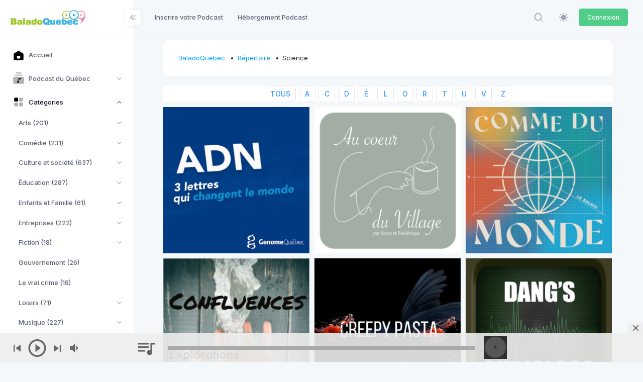

--- FILE ---
content_type: text/html; charset=UTF-8
request_url: https://baladoquebec.ca/repertoire/ajaxpodcasts/science?page=1&prefix=
body_size: 11784
content:
<div class="portfolio-content portfolio-3">
            <div id="js-grid-lightbox-gallery1" class="cbp">
                                    <div class="cbp-item">
                            <a href="/repertoire/ajaxpodcast/adn-sequencer-pour-mieux-soigner"  rel="nofollow"  class="cbp-caption cbp-singlePageInline" data-title="ADN - 3 lettres qui changent le monde" >
                                <div class="cbp-caption-defaultWrap">
                                    <img src="//cdn01.baladoquebec.ca/images/671edf4248c518.19099539.png" alt="">
                                </div>
                                <div class="cbp-caption-activeWrap">
                                    <div class="cbp-l-caption-alignLeft">
                                        <div class="cbp-l-caption-body">
                                            <div class="cbp-l-caption-title">ADN - 3 lettres qui changent le monde</div>
                                            <div class="cbp-l-caption-desc">Jouer à un jeu vidéo tout en aidant la recherche scientifique ? C’est possible, grâce à Bordelands Science !Découvrez en 12 minutes les objectifs, défis et enjeux d’un tel projet dans le 3e épisode de notre série balado « ADN : 3 lettres qui changent le monde</div>
                                        </div>
                                    </div>
                                </div>
                            </a>

                    </div>
                                    <div class="cbp-item">
                            <a href="/repertoire/ajaxpodcast/au-coeur-du-village"  rel="nofollow"  class="cbp-caption cbp-singlePageInline" data-title="Au coeur du village" >
                                <div class="cbp-caption-defaultWrap">
                                    <img src="//cdn01.baladoquebec.ca/images/671ecca4c68e74.37292676.png" alt="">
                                </div>
                                <div class="cbp-caption-activeWrap">
                                    <div class="cbp-l-caption-alignLeft">
                                        <div class="cbp-l-caption-body">
                                            <div class="cbp-l-caption-title">Au coeur du village</div>
                                            <div class="cbp-l-caption-desc">  @font-face
	{font-family:&quot;Cambria Math&quot;;
	panose-1:2 4 5 3 5 4 6 3 2 4;
	mso-font-charset:0;
	mso-generic-font-family:roman;
	mso-font-pitch:variable;
	mso-font-signature:-536870145 1107305727 0 0 415 0;}@font-face
	{font-family:Calibri;
	panose-1:2 15 5 2 2 2 4 3 2 4;
	mso-font-charset:0;
	mso-generic-font-family:swiss;
	mso-font-pitch:variable;
	mso-font-signature:-536859905 -1073697537 9 0 511 0;}@font-face
	{font-family:&quot;Calibri Light&quot;;
	panose-1:2 15 3 2 2 2 4 3 2 4;
	mso-font-charset:0;
	mso-generic-font-family:swiss;
	mso-font-pitch:variable;
	mso-font-signature:-536859905 -1073732485 9 0 511 0;}p.MsoNormal, li.MsoNormal, div.MsoNormal
	{mso-style-unhide:no;
	mso-style-qformat:yes;
	mso-style-parent:&quot;&quot;;
	margin:0cm;
	margin-bottom:.0001pt;
	mso-pagination:widow-orphan;
	font-size:12.0pt;
	font-family:&quot;Calibri&quot;,sans-serif;
	mso-ascii-font-family:Calibri;
	mso-ascii-theme-font:minor-latin;
	mso-fareast-font-family:Calibri;
	mso-fareast-theme-font:minor-latin;
	mso-hansi-font-family:Calibri;
	mso-hansi-theme-font:minor-latin;
	mso-bidi-font-family:&quot;Times New Roman&quot;;
	mso-bidi-theme-font:minor-bidi;
	mso-fareast-language:EN-US;}.MsoChpDefault
	{mso-style-type:export-only;
	mso-default-props:yes;
	font-family:&quot;Calibri&quot;,sans-serif;
	mso-ascii-font-family:Calibri;
	mso-ascii-theme-font:minor-latin;
	mso-fareast-font-family:Calibri;
	mso-fareast-theme-font:minor-latin;
	mso-hansi-font-family:Calibri;
	mso-hansi-theme-font:minor-latin;
	mso-bidi-font-family:&quot;Times New Roman&quot;;
	mso-bidi-theme-font:minor-bidi;
	mso-fareast-language:EN-US;}div.WordSection1
	{page:WordSectionAu coeur du Village est un
balado doux pensé par deux jeunes mamans étudiantes à la maitrise en
psychoéducation pour inspirer les familles et leur communauté. &quot;Au cœur
du Village&quot; est un clin d’œil à nos communautés respectives, à ces
villages qui nous entourent, nous épaulent et nous
inspirent. &quot;Il faut un village pour élever un enfant&quot;. Ce dernier s’est pourtant perdu
dans le chaos et dans la rapidité de nos vies modernes, alors qu&#039;il nous apparaît plus important que jamais de le préserver. L’intention des
créatrices du balado est de le recréer humblement, en proposant des entrevues avec des acteurs de la
communauté, des parents et des professionnels, qui s’entretiendront sur des sujets touchant de près ou de loin la vie de famille. «&amp;nbsp;Au
cœur du Village&amp;nbsp;» vous propose des épisodes où les créatrices
discuteront de sujets qui les passionne, les définissent et les questionnent. De
par l’expertise qu’elles développent dans le cadre de leurs études, elles
sauront vous les transmettre à la fois rigoureusement et passionnément. «&amp;nbsp;Au
cœur du Village&amp;nbsp;» se veut un espace pour tous, qui invite à la connexion et à l’introspection. Bonne écoute!


















 </div>
                                        </div>
                                    </div>
                                </div>
                            </a>

                    </div>
                                    <div class="cbp-item">
                            <a href="/repertoire/ajaxpodcast/comme-du-monde"  rel="nofollow"  class="cbp-caption cbp-singlePageInline" data-title="Comme du monde" >
                                <div class="cbp-caption-defaultWrap">
                                    <img src="//cdn01.baladoquebec.ca/images/671ed68321d306.14773169.png" alt="">
                                </div>
                                <div class="cbp-caption-activeWrap">
                                    <div class="cbp-l-caption-alignLeft">
                                        <div class="cbp-l-caption-body">
                                            <div class="cbp-l-caption-title">Comme du monde</div>
                                            <div class="cbp-l-caption-desc">Trois geekpunks investiguent avec passion et curiosité l’art sous-représenté de la construction d’univers imaginaires. Un outil pour aider les auteurices, MJs et artistes de toutes sortes à construire des univers aussi colorés que cohérents.</div>
                                        </div>
                                    </div>
                                </div>
                            </a>

                    </div>
                                    <div class="cbp-item">
                            <a href="/repertoire/ajaxpodcast/confluence-explorations-sur-la-nature-de-la-realite"  rel="nofollow"  class="cbp-caption cbp-singlePageInline" data-title="Confluences - Explorations de la nature de la vérité" >
                                <div class="cbp-caption-defaultWrap">
                                    <img src="//cdn01.baladoquebec.ca/images/671ee4bdb79ef2.73520696.png" alt="">
                                </div>
                                <div class="cbp-caption-activeWrap">
                                    <div class="cbp-l-caption-alignLeft">
                                        <div class="cbp-l-caption-body">
                                            <div class="cbp-l-caption-title">Confluences - Explorations de la nature de la vérité</div>
                                            <div class="cbp-l-caption-desc">J’enseigne la biologie au Cégep de Jonquière depuis un peu plus de 20 ans. Comme je connais que beaucoup de choses en surface, j&#039;aurai besoin d’invités afin d’explorer notre sujet. Il peut sembler difficile de porter un jugement sur notre époque au moment même où elle se déroule. J’ai toutefois l’impression de vivre sur une zone de fracture sur de multiples axes, une sorte de moment pivot dans l’histoire. Comme si le passé n’était plus garant de l’avenir. Je reçois mes invités dans mon petit véhicule récréatif afin d&#039;explorer notre sujet : La vérité et la réalité.&amp;nbsp;&lt;br&gt;&amp;nbsp;Crédits musique : Track Title: Cool Cat Hits The Disco&lt;br&gt;Composers: Dan Wojciechowski [ASCAP] 50%, Skinny Williams [BMI] 50%&lt;br&gt;Publishers: First Digital Music [BMI] 50%, ZFC Music [SESAC] 50%&lt;br&gt;Album: Rhythmscapes&lt;br&gt;Catalog Number: EVO242&lt;br&gt;Track Number: EVO242-12&lt;br&gt;Labels: EVO&lt;br&gt;German label code: LC 23088&lt;br&gt;ISRC: US-1ST-15-18012</div>
                                        </div>
                                    </div>
                                </div>
                            </a>

                    </div>
                                    <div class="cbp-item">
                            <a href="/repertoire/ajaxpodcast/creepy-pasta"  rel="nofollow"  class="cbp-caption cbp-singlePageInline" data-title="Creepy Pasta - Jean-sébastien Saillant" >
                                <div class="cbp-caption-defaultWrap">
                                    <img src="//cdn01.baladoquebec.ca/images/671ec603cde2b7.20873650.png" alt="">
                                </div>
                                <div class="cbp-caption-activeWrap">
                                    <div class="cbp-l-caption-alignLeft">
                                        <div class="cbp-l-caption-body">
                                            <div class="cbp-l-caption-title">Creepy Pasta - Jean-sébastien Saillant</div>
                                            <div class="cbp-l-caption-desc">Ce podcast s&#039;adresse au gens qui aime se faire raconter des histoires et qu&#039;il n&#039;ont pas le temps ou l’intérêt de lire un livre.&lt;br&gt;&lt;br&gt;&amp;nbsp; &amp;nbsp; Nouveau format d&#039;histoire Creepy ou étrange&lt;br&gt;Les épisodes durent en moyenne de 5 a 10 minute&amp;nbsp;&lt;br&gt;&lt;br&gt;Le tous est montée avec des effets sonores pour permettre a l&#039;auditeur de s&#039;immercer dans le texte et de vivre une expérience intéressante, Lorsque le scènario s&#039;y prête&lt;br&gt;&lt;br&gt;Pour participer a l&#039;aventure, Sois comme auteur ou pour faire des voix, Vous pouvez me contacter sur mythetlegendes@gmail.com&lt;br&gt;&lt;br&gt;J&#039;accepte aussi les commentaires sur les épisodes si ceux si sont constructif et permettre d&#039;améliorer un scènario,&amp;nbsp; LE tout a été créer par&amp;nbsp;Jean-sebastien Saillant</div>
                                        </div>
                                    </div>
                                </div>
                            </a>

                    </div>
                                    <div class="cbp-item">
                            <a href="/repertoire/ajaxpodcast/dangs-audiologs"  rel="nofollow"  class="cbp-caption cbp-singlePageInline" data-title="Dang&#039;s Audiologs" >
                                <div class="cbp-caption-defaultWrap">
                                    <img src="//cdn01.baladoquebec.ca/images/671f39ab2e3c59.44860245.png" alt="">
                                </div>
                                <div class="cbp-caption-activeWrap">
                                    <div class="cbp-l-caption-alignLeft">
                                        <div class="cbp-l-caption-body">
                                            <div class="cbp-l-caption-title">Dang&#039;s Audiologs</div>
                                            <div class="cbp-l-caption-desc">Audiologs of the adventures of the Professor Dang who travelled across space and time.</div>
                                        </div>
                                    </div>
                                </div>
                            </a>

                    </div>
                                    <div class="cbp-item">
                            <a href="/repertoire/ajaxpodcast/dans-notre-nature"  rel="nofollow"  class="cbp-caption cbp-singlePageInline" data-title="Dans notre nature" >
                                <div class="cbp-caption-defaultWrap">
                                    <img src="//cdn01.baladoquebec.ca/images/671ef983f33ab0.78428915.png" alt="">
                                </div>
                                <div class="cbp-caption-activeWrap">
                                    <div class="cbp-l-caption-alignLeft">
                                        <div class="cbp-l-caption-body">
                                            <div class="cbp-l-caption-title">Dans notre nature</div>
                                            <div class="cbp-l-caption-desc">« Dans notre nature » présente le parcours des quatre créateurs d&#039;Origine Nature. À la manière d’un documentaire, on les suit dans leur quotidien au sein d’une entreprise faisant partie d&#039;une industrie singulière : celle du cannabis. Leurs histoires s’entremêlent autour d’une même passion et racontent l’évolution de leur relation avec cette plante avant, pendant et après sa légalisation au Canada.Plongez dans l’histoire de ces gens qui cultivent et consomment du cannabis sans pour autant correspondre aux préjugés qui demeurent dans l’imaginaire collectif.« Dans notre nature » est une websérie et un balado produit par Origine Nature. Retrouvez la marque sur ses différentes plateformes : Facebook, Instagram, LinkedIn, YouTube et TikTok.</div>
                                        </div>
                                    </div>
                                </div>
                            </a>

                    </div>
                                    <div class="cbp-item">
                            <a href="/repertoire/ajaxpodcast/de-lespoir-dans-les-valises"  rel="nofollow"  class="cbp-caption cbp-singlePageInline" data-title="De l&#039;espoir dans les valises" >
                                <div class="cbp-caption-defaultWrap">
                                    <img src="//cdn01.baladoquebec.ca/images/671ef149019c48.18168479.png" alt="">
                                </div>
                                <div class="cbp-caption-activeWrap">
                                    <div class="cbp-l-caption-alignLeft">
                                        <div class="cbp-l-caption-body">
                                            <div class="cbp-l-caption-title">De l&#039;espoir dans les valises</div>
                                            <div class="cbp-l-caption-desc"></div>
                                        </div>
                                    </div>
                                </div>
                            </a>

                    </div>
                                    <div class="cbp-item">
                            <a href="/repertoire/ajaxpodcast/depister-la-desinfo"  rel="nofollow"  class="cbp-caption cbp-singlePageInline" data-title="Dépister la désinfo" >
                                <div class="cbp-caption-defaultWrap">
                                    <img src="//cdn01.baladoquebec.ca/images/671ef5db334584.95489569.png" alt="">
                                </div>
                                <div class="cbp-caption-activeWrap">
                                    <div class="cbp-l-caption-alignLeft">
                                        <div class="cbp-l-caption-body">
                                            <div class="cbp-l-caption-title">Dépister la désinfo</div>
                                            <div class="cbp-l-caption-desc">Dans le cadre du projet Covid-19 : Dépister la désinfo, nous vous proposons 4 épisodes d&#039;une série qui explore le phénomène de la désinformation et des fausses nouvelles dans le contexte de la pandémie mondiale.Ce balado est une production de l’Agence Science-Presse, en collaboration avec la&amp;nbsp;Fédération professionnelle des journalistes du Québec (FPJQ),&amp;nbsp;l’agence de contenu 37e AVENUE et MonCarnet.com. Elle a été&amp;nbsp;rendue possible grâce au soutien financier de Patrimoine canadien.</div>
                                        </div>
                                    </div>
                                </div>
                            </a>

                    </div>
                                    <div class="cbp-item">
                            <a href="/repertoire/ajaxpodcast/dialogues-vitam"  rel="nofollow"  class="cbp-caption cbp-singlePageInline" data-title="Dialogues VITAM" >
                                <div class="cbp-caption-defaultWrap">
                                    <img src="//cdn01.baladoquebec.ca/images/671f3a22847a63.28325019.png" alt="">
                                </div>
                                <div class="cbp-caption-activeWrap">
                                    <div class="cbp-l-caption-alignLeft">
                                        <div class="cbp-l-caption-body">
                                            <div class="cbp-l-caption-title">Dialogues VITAM</div>
                                            <div class="cbp-l-caption-desc">Les Dialogues VITAM vous invite à des discussions sur des sujets d&#039;actualité ou d&#039;intérêt dans le domaine de la santé durable.&amp;nbsp;Qu&#039;est-ce que la santé durable? Elle se définit par un esprit sain dans un corps sain, dans un milieu de vie et un environnement sains, sur une planète en santé.Ces Dialogues s’appuient sur des connaissances scientifiques, le savoir issu de la pratique et l&#039;expérience des citoyens et citoyennes. Les échanges entre les invités de divers horizons et le public permettent la circulation des savoirs, le partage et la reconnaissance des expériences de chacun.Les Dialogues VITAM sont organisés par VITAM - Centre de recherche en santé durable, en collaboration avec le Centre intégré de santé et de services sociaux (CIUSSS) de la Capitale-Nationale et l&#039;Université Laval.</div>
                                        </div>
                                    </div>
                                </div>
                            </a>

                    </div>
                                    <div class="cbp-item">
                            <a href="/repertoire/ajaxpodcast/ecoute-voir"  rel="nofollow"  class="cbp-caption cbp-singlePageInline" data-title="Écoute Voir!" >
                                <div class="cbp-caption-defaultWrap">
                                    <img src="//cdn01.baladoquebec.ca/images/68127282613ae4.06050081.png" alt="">
                                </div>
                                <div class="cbp-caption-activeWrap">
                                    <div class="cbp-l-caption-alignLeft">
                                        <div class="cbp-l-caption-body">
                                            <div class="cbp-l-caption-title">Écoute Voir!</div>
                                            <div class="cbp-l-caption-desc">Écoute Voir – le balado du CPROUne nouvelle façon de s’informer, de réfléchir et d’échanger autour de sujets actuels en optométrie.À travers des séries thématiques, Écoute Voir propose un regard différent sur les enjeux, les tendances et les pratiques du milieu. Animé par la curiosité et le désir de faire évoluer les réflexions, ce balado vise à nourrir les discussions entre collègues et à offrir une source d’inspiration pour les professionnel·le·s de la vision.Pas de fréquence fixe : on prend le temps de bien faire les choses, selon les besoins et les sujets.&lt;br&gt;Pas une formation officielle, mais une invitation à garder l’esprit ouvert.Abonnez-vous pour ne rien manquer des prochaines séries!</div>
                                        </div>
                                    </div>
                                </div>
                            </a>

                    </div>
                                    <div class="cbp-item">
                            <a href="/repertoire/ajaxpodcast/etre-et-liberte-un-balado-pour-etre-soi-meme"  rel="nofollow"  class="cbp-caption cbp-singlePageInline" data-title="Être et Liberté: Un balado pour être Soi-Même" >
                                <div class="cbp-caption-defaultWrap">
                                    <img src="//cdn01.baladoquebec.ca/images/68cf573f0de628.98627986.png" alt="">
                                </div>
                                <div class="cbp-caption-activeWrap">
                                    <div class="cbp-l-caption-alignLeft">
                                        <div class="cbp-l-caption-body">
                                            <div class="cbp-l-caption-title">Être et Liberté: Un balado pour être Soi-Même</div>
                                            <div class="cbp-l-caption-desc">Bienvenue à Être et Liberté: Un balado pour être Soi-Même!&amp;nbsp;Ce balado de vulgarisation scientifique est propulsé par l&#039;Observatoire sur la santé mentale étudiante en enseignement supérieur (OSMÉES) et le Fonds de recherche du Québec (FRQ). Il est mis en œuvre par des personnes étudiantes et professeures de l&#039;université.&amp;nbsp;Il vise à promouvoir des discussions entre des personnes professeures-chercheures, des personnalités québécoises et des personnes étudiantes afin de favoriser la santé mentale, le bien-être et la persévérance des personnes étudiantes en enseignement supérieur, tous cycles confondus. Ce balado a pour mandat de diffuser les connaissances générées par les 26 axes missions, populationnelles et thématiques de l&#039;OSMÉES, par exemple sur la santé mentale positive, les pratiques centrées sur la nature et l’aventure, les habitudes de vie, l&#039;autosoin, l&#039;image corporelle et les soins de santé et de services sociaux, pour n&#039;en nommer que quelques-uns. De plus, un angle particulier est adopté dans ce balado pour examiner les différents sujets par l&#039;entremise du développement identitaire, de l&#039;authenticité, du soi véritable, du sens à la vie et de la résilience, car ces concepts sont tous importants pour la période 18-30 ans. Plusieurs personnes étudiantes viennent également témoigner des façons dont ces concepts se manifestent dans leur vie.&amp;nbsp;N&#039;hésitez pas à vous abonner, à partager et à consulter nos différentes plateformes et réseaux sociaux: https://osmees.ca/balado-etre-et-liberte/L&#039;OSMÉES: https://osmees.ca/Le FRQ: https://frq.gouv.qc.ca/Pour participer ou collaborer: Remi.Pare-Beauchemin@USherbrooke.ca</div>
                                        </div>
                                    </div>
                                </div>
                            </a>

                    </div>
                                    <div class="cbp-item">
                            <a href="/repertoire/ajaxpodcast/la-balado-du-cridaq"  rel="nofollow"  class="cbp-caption cbp-singlePageInline" data-title="La balado du CRIDAQ" >
                                <div class="cbp-caption-defaultWrap">
                                    <img src="https://i1.sndcdn.com/avatars-hVQIoXfktMSTwR4V-08g5XA-original.jpg" alt="">
                                </div>
                                <div class="cbp-caption-activeWrap">
                                    <div class="cbp-l-caption-alignLeft">
                                        <div class="cbp-l-caption-body">
                                            <div class="cbp-l-caption-title">La balado du CRIDAQ</div>
                                            <div class="cbp-l-caption-desc">Le Centre de recherche interdisciplinaire sur la diversité et la démocratie (CRIDAQ) </div>
                                        </div>
                                    </div>
                                </div>
                            </a>

                    </div>
                                    <div class="cbp-item">
                            <a href="/repertoire/ajaxpodcast/la-causette-salee"  rel="nofollow"  class="cbp-caption cbp-singlePageInline" data-title="La causette salée" >
                                <div class="cbp-caption-defaultWrap">
                                    <img src="https://storage.bhs3.cloud.ovh.net/v1/AUTH_fac4f2a0522047ebae2c72a5e72b299f/baladoquebec-static/podcast.png" alt="">
                                </div>
                                <div class="cbp-caption-activeWrap">
                                    <div class="cbp-l-caption-alignLeft">
                                        <div class="cbp-l-caption-body">
                                            <div class="cbp-l-caption-title">La causette salée</div>
                                            <div class="cbp-l-caption-desc">Venez à la rencontre d&#039;Aurélie, Élizabeth et Audrey représentantes du département de l’interprétation chez Exploramer. En co-animation, elles vulgariseront divers articles scientifiques en lien avec le Saint-Laurent. Vous désirez en apprendre davantage sur l&#039;océanographie, c&#039;est le balado pour vous. Bonne écoute!</div>
                                        </div>
                                    </div>
                                </div>
                            </a>

                    </div>
                                    <div class="cbp-item">
                            <a href="/repertoire/ajaxpodcast/balado-du-tlfq"  rel="nofollow"  class="cbp-caption cbp-singlePageInline" data-title="La langue a la mémoire longue" >
                                <div class="cbp-caption-defaultWrap">
                                    <img src="//cdn01.baladoquebec.ca/images/671f3a22867e14.86744821.png" alt="">
                                </div>
                                <div class="cbp-caption-activeWrap">
                                    <div class="cbp-l-caption-alignLeft">
                                        <div class="cbp-l-caption-body">
                                            <div class="cbp-l-caption-title">La langue a la mémoire longue</div>
                                            <div class="cbp-l-caption-desc">D’où viennent nos mots? Comment se constitue un dictionnaire? Que font les lexicographes? Partez en balade à travers le lexique qui façonne notre culture, notre identité et notre histoire, et apprenez-en davantage sur les travaux réalisés au Trésor de la langue française au Québec. Rencontrez nos passionnés de la langue, ceux et celles qui pénètrent les secrets de notre vocabulaire, retracent les étapes de son périple, dépoussièrent de vieux écrits, prêtent l’oreille à des bobines d’où s’élèvent des paroles endormies… et explorent les possibilités infinies qu’offre la technologie numérique dans l’étude du lexique et l’enrichissement du patrimoine linguistique et culturel.&amp;nbsp;&lt;br&gt;</div>
                                        </div>
                                    </div>
                                </div>
                            </a>

                    </div>
                                    <div class="cbp-item">
                            <a href="/repertoire/ajaxpodcast/la-minute-industrielle"  rel="nofollow"  class="cbp-caption cbp-singlePageInline" data-title="LA PAUSE INDUSTRIELLE: la minute qui sauve l&#039;eau" >
                                <div class="cbp-caption-defaultWrap">
                                    <img src="https://storage.bhs3.cloud.ovh.net/v1/AUTH_fac4f2a0522047ebae2c72a5e72b299f/baladoquebec-static/podcast.png" alt="">
                                </div>
                                <div class="cbp-caption-activeWrap">
                                    <div class="cbp-l-caption-alignLeft">
                                        <div class="cbp-l-caption-body">
                                            <div class="cbp-l-caption-title">LA PAUSE INDUSTRIELLE: la minute qui sauve l&#039;eau</div>
                                            <div class="cbp-l-caption-desc">La minute industrielle, c’est un balado qui plonge au cœur des usines québécoises pour comprendre un enjeu aussi invisible qu’essentiel : l’eau.&lt;br&gt;Chaque épisode part d’une situation bien réelle et pose une question simple : comment réduire, mieux gérer et valoriser l’eau dans l’industrie, sans freiner la production?Ce balado est né d’un constat : au Québec, l’eau est le premier intrant industriel, mais aussi l’un des moins bien compris. Entre infrastructures vieillissantes, pressions réglementaires, défis opérationnels et innovations émergentes, l’eau façonne silencieusement le quotidien des usines… et les municipalités qui les entourent.On y découvre des bonnes pratiques, des vraies données terrain, des solutions simples qui changent tout, mais aussi les technologies d’avenir : compteurs intelligents, IA, jumeaux numériques, membranes avancées, recirculation, réutilisation… toujours expliquées avec des mots clairs, digestes et concrets par des intervants spécialisés.</div>
                                        </div>
                                    </div>
                                </div>
                            </a>

                    </div>
                                    <div class="cbp-item">
                            <a href="/repertoire/ajaxpodcast/la-rencontre-scientifique"  rel="nofollow"  class="cbp-caption cbp-singlePageInline" data-title="La rencontre scientifique" >
                                <div class="cbp-caption-defaultWrap">
                                    <img src="https://storage.bhs3.cloud.ovh.net/v1/AUTH_fac4f2a0522047ebae2c72a5e72b299f/baladoquebec-static/podcast.png" alt="">
                                </div>
                                <div class="cbp-caption-activeWrap">
                                    <div class="cbp-l-caption-alignLeft">
                                        <div class="cbp-l-caption-body">
                                            <div class="cbp-l-caption-title">La rencontre scientifique</div>
                                            <div class="cbp-l-caption-desc">Née d’une volonté de rapprocher la science du public, ce balado donne la parole à des étudiantes et étudiants, des chercheuses et chercheurs qui s&#039;engagent à rendre leurs connaissances accessibles. À travers des épisodes courts et dynamiques, le projet valorise des initiatives inspirantes et offre un espace pour explorer des pratiques de vulgarisation scientifique.</div>
                                        </div>
                                    </div>
                                </div>
                            </a>

                    </div>
                                    <div class="cbp-item">
                            <a href="/repertoire/ajaxpodcast/la-sanatasphere"  rel="nofollow"  class="cbp-caption cbp-singlePageInline" data-title="La SanataSphère" >
                                <div class="cbp-caption-defaultWrap">
                                    <img src="//cdn01.baladoquebec.ca/images/68d1ab87558255.27891001.png" alt="">
                                </div>
                                <div class="cbp-caption-activeWrap">
                                    <div class="cbp-l-caption-alignLeft">
                                        <div class="cbp-l-caption-body">
                                            <div class="cbp-l-caption-title">La SanataSphère</div>
                                            <div class="cbp-l-caption-desc">Bienvenue dans la SanataSphère!Préparez-vous à explorer des vérités sans compromis et à avoir des discussions sans détour, où les faits priment sur les émotions. Ici, on ne fait pas dans la dentelle : des discussions intelligentes, des sujets chocs et des débats qui bousculent les idées reçues.&amp;nbsp;Âmes fragiles, s&#039;abstenir!Rejoignez cette sphère unique et réfléchissez comme des SanaSphériques : curieux, éclairés et sans peur d&#039;affronter la réalité.&amp;nbsp;Brillez de vérité!!!</div>
                                        </div>
                                    </div>
                                </div>
                            </a>

                    </div>
                                    <div class="cbp-item">
                            <a href="/repertoire/ajaxpodcast/la-science-des-sciences"  rel="nofollow"  class="cbp-caption cbp-singlePageInline" data-title="La Science des Sciences" >
                                <div class="cbp-caption-defaultWrap">
                                    <img src="//cdn01.baladoquebec.ca/images/671ee09c974c13.44872977.png" alt="">
                                </div>
                                <div class="cbp-caption-activeWrap">
                                    <div class="cbp-l-caption-alignLeft">
                                        <div class="cbp-l-caption-body">
                                            <div class="cbp-l-caption-title">La Science des Sciences</div>
                                            <div class="cbp-l-caption-desc">Le podcast La science des sciences propose des discussions entre divers chercheur.es venant des universités québécoises et canadiennes. Un thème qui uni deux chercheur.es invité.es sera le file conducteur de la discussion, qui portera entre autres sur les manières d&#039;acquérir les connaissances, les analyses de données et la vie autour de la recherche académique. L&#039;objectif est de présenter de manière accessible ce qui se fait dans nos universités alors que nous faisons d&#039;excellentes recherches.</div>
                                        </div>
                                    </div>
                                </div>
                            </a>

                    </div>
                                    <div class="cbp-item">
                            <a href="/repertoire/ajaxpodcast/zone-insolite-cjmd-969-fm-levis-lalternative-radiophonique"  rel="nofollow"  class="cbp-caption cbp-singlePageInline" data-title="LA ZONE INSOLITE | CJMD 96,9 FM LÉVIS | L&#039;ALTERNATIVE RADIOPHONIQUE" >
                                <div class="cbp-caption-defaultWrap">
                                    <img src="//cdn01.baladoquebec.ca/images/671ede32110be4.04748781.png" alt="">
                                </div>
                                <div class="cbp-caption-activeWrap">
                                    <div class="cbp-l-caption-alignLeft">
                                        <div class="cbp-l-caption-body">
                                            <div class="cbp-l-caption-title">LA ZONE INSOLITE | CJMD 96,9 FM LÉVIS | L&#039;ALTERNATIVE RADIOPHONIQUE</div>
                                            <div class="cbp-l-caption-desc">La Zone Insolite est une division et complément de Zone Parallèle et parlera d&#039;ovni de par les&amp;nbsp;enquêteurs à travers le monde francophone dont la France et du Canada et traite aussi sur les&amp;nbsp;phénomènes de la conscience. Vous entendrez des équipes d&#039;enquêteurs à travers le monde&amp;nbsp;francophone tel que l&#039;Association Québécoise Ufologique, Le Mufon France, Mufon Canada,&amp;nbsp;Conscience Plus, ODHtv qui animeront chacun leur émission, suivi de podcast à chaque semaine!</div>
                                        </div>
                                    </div>
                                </div>
                            </a>

                    </div>
                                    <div class="cbp-item">
                            <a href="/repertoire/ajaxpodcast/le-temps-dun-balado"  rel="nofollow"  class="cbp-caption cbp-singlePageInline" data-title="Le temps d&#039;un balado" >
                                <div class="cbp-caption-defaultWrap">
                                    <img src="//cdn01.baladoquebec.ca/images/681558b057f8b7.79307716.png" alt="">
                                </div>
                                <div class="cbp-caption-activeWrap">
                                    <div class="cbp-l-caption-alignLeft">
                                        <div class="cbp-l-caption-body">
                                            <div class="cbp-l-caption-title">Le temps d&#039;un balado</div>
                                            <div class="cbp-l-caption-desc">Le temps d’un balado est une série de courtes capsules audios sur différents aspects liés au temps. Les épisodes sont pensés, écrits et réalisés par un groupe d’étudiants dans le but de vous informer sur différents enjeux. Les créateurs, Malake, Anève, Gabrielle, Myriam et Elliott, se sont intéressés, entre autres, aux causes et aux conséquences du manque de temps. Grâce à des extraits d’entrevue avec des experts, ils vous proposent des solutions pour mieux organiser votre temps et des informations pertinentes sur des sujets comme la physique et les conceptions autochtones du temps. Alors, installez-vous confortablement, et découvrez un balado qui vous fera voyager à travers le temps!&amp;nbsp;</div>
                                        </div>
                                    </div>
                                </div>
                            </a>

                    </div>
                                    <div class="cbp-item">
                            <a href="/repertoire/ajaxpodcast/les-neuropods"  rel="nofollow"  class="cbp-caption cbp-singlePageInline" data-title="Les Neuropods" >
                                <div class="cbp-caption-defaultWrap">
                                    <img src="//cdn01.baladoquebec.ca/images/671ff2c3781126.73943221.png" alt="">
                                </div>
                                <div class="cbp-caption-activeWrap">
                                    <div class="cbp-l-caption-alignLeft">
                                        <div class="cbp-l-caption-body">
                                            <div class="cbp-l-caption-title">Les Neuropods</div>
                                            <div class="cbp-l-caption-desc">Dans cette série en trois épisodes, les neuropsychologues Anne-Laure Macé et Magalie Loiselle des Services à la vie étudiante de l&#039;Université de Montréal explorent le mieux-être étudiant à travers la lentille de la neuropsychologie. Les cliniciennes mettent en lumière diverses stratégies neuropsychologiques efficaces pour prévenir l’épuisement scolaire au cours de la session. En plus de partager des témoignages de membres de la communauté étudiante, elles présentent en détail les ressources disponibles à l’UdeM.&amp;nbsp;Bonne écoute!</div>
                                        </div>
                                    </div>
                                </div>
                            </a>

                    </div>
                                    <div class="cbp-item">
                            <a href="/repertoire/ajaxpodcast/les-nouvelles-ti-du-quebec"  rel="nofollow"  class="cbp-caption cbp-singlePageInline" data-title="Les nouvelles TI du Québec" >
                                <div class="cbp-caption-defaultWrap">
                                    <img src="https://storage.bhs3.cloud.ovh.net/v1/AUTH_fac4f2a0522047ebae2c72a5e72b299f/baladoquebec-static/podcast.png" alt="">
                                </div>
                                <div class="cbp-caption-activeWrap">
                                    <div class="cbp-l-caption-alignLeft">
                                        <div class="cbp-l-caption-body">
                                            <div class="cbp-l-caption-title">Les nouvelles TI du Québec</div>
                                            <div class="cbp-l-caption-desc">Ce podcast est le meilleur au monde&lt;br&gt;&lt;br&gt;</div>
                                        </div>
                                    </div>
                                </div>
                            </a>

                    </div>
                                    <div class="cbp-item">
                            <a href="/repertoire/ajaxpodcast/les-technichiens"  rel="nofollow"  class="cbp-caption cbp-singlePageInline" data-title="Les TechniChiens" >
                                <div class="cbp-caption-defaultWrap">
                                    <img src="//cdn01.baladoquebec.ca/images/671f21cd7df1f2.89702392.png" alt="">
                                </div>
                                <div class="cbp-caption-activeWrap">
                                    <div class="cbp-l-caption-alignLeft">
                                        <div class="cbp-l-caption-body">
                                            <div class="cbp-l-caption-title">Les TechniChiens</div>
                                            <div class="cbp-l-caption-desc">Laurence Santerre et Francis Rousseau sont deux techniciens en santé animale sympathiques et passionnés qui adorent vulgariser la médecine, le comportement et le bien-être animal.&amp;nbsp;</div>
                                        </div>
                                    </div>
                                </div>
                            </a>

                    </div>
                                    <div class="cbp-item">
                            <a href="/repertoire/ajaxpodcast/les-tourbieres-toute-une-histoire"  rel="nofollow"  class="cbp-caption cbp-singlePageInline" data-title="Les tourbières : toute une histoire" >
                                <div class="cbp-caption-defaultWrap">
                                    <img src="//cdn01.baladoquebec.ca/images/671f2591795d15.24184246.png" alt="">
                                </div>
                                <div class="cbp-caption-activeWrap">
                                    <div class="cbp-l-caption-alignLeft">
                                        <div class="cbp-l-caption-body">
                                            <div class="cbp-l-caption-title">Les tourbières : toute une histoire</div>
                                            <div class="cbp-l-caption-desc">Le podcast &quot;Les&amp;nbsp;tourbières :&amp;nbsp;toute une histoire&quot; est la prolongation d&#039;une exposition mêlant art et vulgarisation scientifique.&amp;nbsp;Le projet initial, &quot;Atlas de biodiversité :&amp;nbsp;les milieux humides&quot;&amp;nbsp;a&amp;nbsp;pour but de vulgariser les données de la recherche produite à&amp;nbsp;l&#039;Université du Québec en Abitibi-Témiscamingue&amp;nbsp;(UQAT, Québec).&amp;nbsp;Les tourbières sont d&#039;importants écosystèmes qui abritent une grande biodiversité, et qui sont indispensables pour le stockage du carbone à l&#039;échelle planétaire.&amp;nbsp;C&#039;est une invitation à venir découvrir les trésors de la nature, et les merveilleuses espèces vivantes qui se cachent dans nos tourbières.&amp;nbsp;Bonne écoute !&amp;nbsp;</div>
                                        </div>
                                    </div>
                                </div>
                            </a>

                    </div>
                                    <div class="cbp-item">
                            <a href="/repertoire/ajaxpodcast/openlayer"  rel="nofollow"  class="cbp-caption cbp-singlePageInline" data-title="OpenLayer" >
                                <div class="cbp-caption-defaultWrap">
                                    <img src="//cdn01.baladoquebec.ca/images/671ec915f18a62.52260143.png" alt="">
                                </div>
                                <div class="cbp-caption-activeWrap">
                                    <div class="cbp-l-caption-alignLeft">
                                        <div class="cbp-l-caption-body">
                                            <div class="cbp-l-caption-title">OpenLayer</div>
                                            <div class="cbp-l-caption-desc">L’intelligence artificielle te fascine? Tu souhaites élargir tes horizons sur l’apprentissage machine (#machinelearning)? Le podcast Openlayer en intelligence artificielle met sous les projecteurs des personnalités influentes dans ce domaine. Dans des discussions décontractées, découvrez le parcours professionnel de nos invités et leurs opinions sur la place qu’occupera l’intelligence artificielle dans nos vies et dans la transformation de notre société.&lt;br&gt;</div>
                                        </div>
                                    </div>
                                </div>
                            </a>

                    </div>
                                    <div class="cbp-item">
                            <a href="/repertoire/ajaxpodcast/revue-des-inondations"  rel="nofollow"  class="cbp-caption cbp-singlePageInline" data-title="Revue des inondations" >
                                <div class="cbp-caption-defaultWrap">
                                    <img src="//cdn01.baladoquebec.ca/images/671f3a228973f5.27312020.png" alt="">
                                </div>
                                <div class="cbp-caption-activeWrap">
                                    <div class="cbp-l-caption-alignLeft">
                                        <div class="cbp-l-caption-body">
                                            <div class="cbp-l-caption-title">Revue des inondations</div>
                                            <div class="cbp-l-caption-desc">À l&#039;initiative de l&#039;équipe de recherche ARIaction (UdeM), ce balado est une revue annuelle des inondations marquantes survenues sur le territoire québécois. Avec l&#039;aide de spécialistes et de professeures, nous faisons la lumière sur ces évènements.</div>
                                        </div>
                                    </div>
                                </div>
                            </a>

                    </div>
                                    <div class="cbp-item">
                            <a href="/repertoire/ajaxpodcast/un-geste-a-la-fois"  rel="nofollow"  class="cbp-caption cbp-singlePageInline" data-title="Un GESte à la fois" >
                                <div class="cbp-caption-defaultWrap">
                                    <img src="//cdn01.baladoquebec.ca/images/671ed124a97390.17250931.png" alt="">
                                </div>
                                <div class="cbp-caption-activeWrap">
                                    <div class="cbp-l-caption-alignLeft">
                                        <div class="cbp-l-caption-body">
                                            <div class="cbp-l-caption-title">Un GESte à la fois</div>
                                            <div class="cbp-l-caption-desc">Les enjeux climatiques et la réduction des gaz à effet de serre ça te parle?Tu es à la bonne place!Bienvenue à Un GESte à la fois, le balado de Carbone Scol&#039;ERE.Origine du projetDans le cadre du Programme court de 2e cycle en éducation relative à l’environnement de l’UQAM, Daphnée Carmel a bâti un projet pilote de balado. En tant que chargée de projet pour la Coop FA et agente de sensibilisation pour le programme Carbone Scol’ERE, elle a décidé d’ancrer le projet dans son milieu de travail.Au dernier atelier du programme Carbone Scol’ERE, des élèves de 4e à 6e année du primaire (9 à 12 ans) créent un message de sensibilisation sur la réduction des gaz à effet de serre (GES). L’objectif du projet pilote de balado était d’augmenter le rayonnement actuel des messages saGES produits par les élèves (solutions aux GES).En collaboration avec les élèves de 4e et 5e année de la classe de madame Élise Bilodeau à l’école de l’Odyssée (Lévis), Daphnée a co-créer le balado Un GESte à la fois. Celui-ci comporte 4 épisodes sur les thématiques centrales de Carbone Scol’ERE (consommation, transport, énergie et matières résiduelles). De l’élaboration du concept du balado à la création du contenu en passant par le choix du nom et de la construction du logo, les 23 élèves ont été invité·es à mettre la main à la pâte. Au travers de plusieurs ateliers de co-construction, la chargée de projet a utilisé les principes de l’éducation relative à l’environnement (ERE) pour développer le projet avec les jeunes.</div>
                                        </div>
                                    </div>
                                </div>
                            </a>

                    </div>
                                    <div class="cbp-item">
                            <a href="/repertoire/ajaxpodcast/vert-quoi-se-tourner"  rel="nofollow"  class="cbp-caption cbp-singlePageInline" data-title="Vert quoi se tourner?" >
                                <div class="cbp-caption-defaultWrap">
                                    <img src="//cdn01.baladoquebec.ca/images/675aff5d27a3c8.32117591.png" alt="">
                                </div>
                                <div class="cbp-caption-activeWrap">
                                    <div class="cbp-l-caption-alignLeft">
                                        <div class="cbp-l-caption-body">
                                            <div class="cbp-l-caption-title">Vert quoi se tourner?</div>
                                            <div class="cbp-l-caption-desc">Le balado (podcast) Vert quoi se tourner?, est animé par Valérie&amp;nbsp;Chevalier. Hydrogène vert, bioénergies (biocarburants, gaz naturel renouvelable, biomasse forestière), énergie éolienne, solaire et nucléaire… Cette série de dix épisodes explore différentes avenues énergétiques qui s’offrent à nous pour décarboner le Québec. L’animatrice s’entretient avec des experts et des scientifiques pour répondre aux principales questions du public, notamment&amp;nbsp;:Quel est le lien entre l’énergie et les changements climatiques?Pour atteindre l’objectif de réduire les émissions de gaz à effet de serre et atteindre la carboneutralité d’ici 2050, quelles sources d’énergie devrait-on utiliser?&amp;nbsp;L’hydroélectricité peut-elle répondre à tous nos besoins?&amp;nbsp;Peut-on produire des biocarburants avec de l’huile de patate frite?&amp;nbsp;Est-ce que les éoliennes font du bruit?&amp;nbsp;Les panneaux solaires fonctionnent-ils bien l’hiver?&amp;nbsp;Le nucléaire présente-t-il un intérêt?Où se situe le Québec d’un point de vue énergétique?Le balado Vert quoi se tourner?&amp;nbsp;offre un portrait neutre et éclairé sur les choix d’énergies vertes et renouvelables qui s’offrent à nous.Découvrez&amp;nbsp;des énergies de demain sur les plateformes suivantes&amp;nbsp;:SpotifyApple PodcastYouTube</div>
                                        </div>
                                    </div>
                                </div>
                            </a>

                    </div>
                                    <div class="cbp-item">
                            <a href="/repertoire/ajaxpodcast/vulgarise-moi-ca"  rel="nofollow"  class="cbp-caption cbp-singlePageInline" data-title="Vulgarise-moi ça!" >
                                <div class="cbp-caption-defaultWrap">
                                    <img src="//cdn01.baladoquebec.ca/images/678b296db80528.17450660.png" alt="">
                                </div>
                                <div class="cbp-caption-activeWrap">
                                    <div class="cbp-l-caption-alignLeft">
                                        <div class="cbp-l-caption-body">
                                            <div class="cbp-l-caption-title">Vulgarise-moi ça!</div>
                                            <div class="cbp-l-caption-desc">Vulgarise-moi ça! est un podcast où la curiosité est de mise sur la vulgarisation de plusieurs sujets académiques et scientifiques. Nous abordons des sujets complexes avec des experts en leur domaine comme des chercheurs, des journalistes scientifiques, des profs d’université, des docteurs, des philosophes, des scientifiques, des artistes et bien plus. Le tout animé par un animateur curieux qui veut comprendre des sujets complexes.</div>
                                        </div>
                                    </div>
                                </div>
                            </a>

                    </div>
                                    <div class="cbp-item">
                            <a href="/repertoire/ajaxpodcast/zone-parallele-cjmd-969-fm-levis-lalternative-radiophonique"  rel="nofollow"  class="cbp-caption cbp-singlePageInline" data-title="ZONE PARALÈLLE | CJMD 96,9 FM LÉVIS | L&#039;ALTERNATIVE RADIOPHONIQUE" >
                                <div class="cbp-caption-defaultWrap">
                                    <img src="//cdn01.baladoquebec.ca/images/671ede32c11077.49159629.png" alt="">
                                </div>
                                <div class="cbp-caption-activeWrap">
                                    <div class="cbp-l-caption-alignLeft">
                                        <div class="cbp-l-caption-body">
                                            <div class="cbp-l-caption-title">ZONE PARALÈLLE | CJMD 96,9 FM LÉVIS | L&#039;ALTERNATIVE RADIOPHONIQUE</div>
                                            <div class="cbp-l-caption-desc">Zone Parallèle est une équipe de gens passionnés à la recherche de preuves tangibles passant par des témoignages les plus incroyables.&amp;nbsp;&amp;nbsp;&amp;nbsp;&amp;nbsp;&lt;br&gt;Nous ne cherchons pas à convaincre les sceptiques mais à prouver en tout honnêteté l&#039;existence de certains phénomènes.&lt;br&gt;</div>
                                        </div>
                                    </div>
                                </div>
                            </a>

                    </div>
                            </div>

</div>


<div class="page-nav text-center">
    
</div>
